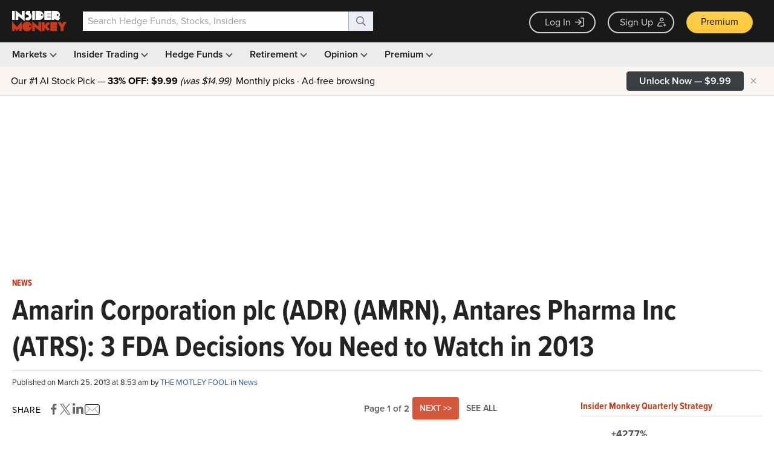

--- FILE ---
content_type: text/html; charset=utf-8
request_url: https://www.google.com/recaptcha/api2/aframe
body_size: 268
content:
<!DOCTYPE HTML><html><head><meta http-equiv="content-type" content="text/html; charset=UTF-8"></head><body><script nonce="TXluRRk8gcwbP2X9Nfyq2A">/** Anti-fraud and anti-abuse applications only. See google.com/recaptcha */ try{var clients={'sodar':'https://pagead2.googlesyndication.com/pagead/sodar?'};window.addEventListener("message",function(a){try{if(a.source===window.parent){var b=JSON.parse(a.data);var c=clients[b['id']];if(c){var d=document.createElement('img');d.src=c+b['params']+'&rc='+(localStorage.getItem("rc::a")?sessionStorage.getItem("rc::b"):"");window.document.body.appendChild(d);sessionStorage.setItem("rc::e",parseInt(sessionStorage.getItem("rc::e")||0)+1);localStorage.setItem("rc::h",'1769447649935');}}}catch(b){}});window.parent.postMessage("_grecaptcha_ready", "*");}catch(b){}</script></body></html>

--- FILE ---
content_type: application/javascript
request_url: https://prism.app-us1.com/?a=69633062&u=https%3A%2F%2Fwww.insidermonkey.com%2Fblog%2Famarin-corporation-plc-adr-amrn-antares-pharma-inc-atrs-3-fda-decisions-you-need-to-watch-in-2013-95680%2F
body_size: 123
content:
window.visitorGlobalObject=window.visitorGlobalObject||window.prismGlobalObject;window.visitorGlobalObject.setVisitorId('86404248-ab0f-4e94-9187-65a878e6eee1', '69633062');window.visitorGlobalObject.setWhitelistedServices('tracking', '69633062');